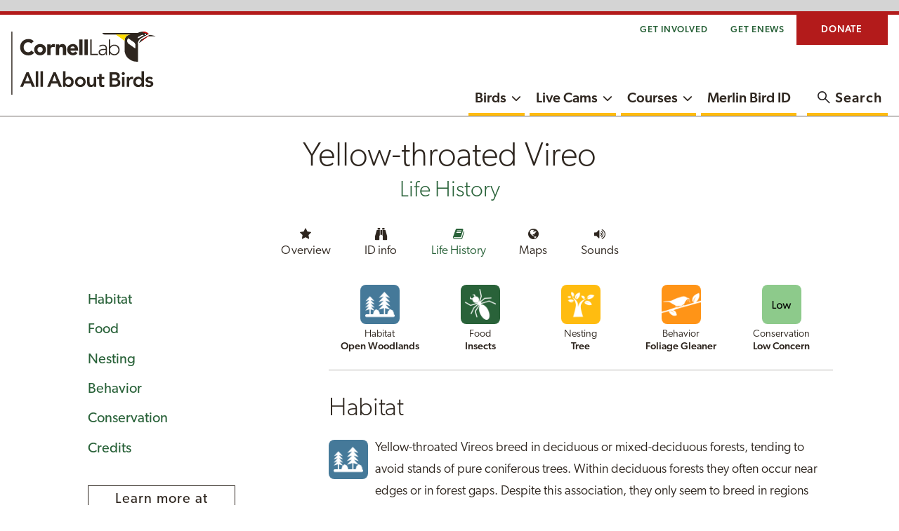

--- FILE ---
content_type: text/html; charset=utf-8
request_url: https://www.allaboutbirds.org/guide/Yellow-throated_Vireo/lifehistory
body_size: 10584
content:
<!DOCTYPE html><html class="no-js" lang="en"><head><meta charset="utf-8"><meta http-equiv="x-ua-compatible" content="ie=edge"><meta name="viewport" content="width=device-width, initial-scale=1.0"><meta name="description" content="&lt;p&gt;A bird of open deciduous forests and edges, the Yellow-throated Vireo is one of the most colorful member of its family. Not only does this bird have a bright yellow throat, it looks as if it’s wearing bright yellow spectacles. This small heavyset songbird slowly hops through the canopy picking insects off branches and twigs. Males sing a burry &lt;em&gt;three eight&lt;/em&gt;, on repeat throughout the day. Females join the males with a harsh scolding chatter during aggressive encounters.&lt;/p&gt;
"><title>Yellow-throated Vireo Life History, All About Birds, Cornell Lab of Ornithology</title><link rel="canonical" href="https://www.allaboutbirds.org/guide/Yellow-throated_Vireo/lifehistory"><link rel="stylesheet" href="/guide/stylesheets/app.css?ver=20251201"><script src="https://www.googletagservices.com/tag/js/gpt.js"></script><meta property="og:url" content="https://www.allaboutbirds.org/guide/Yellow-throated_Vireo/lifehistory"><meta property="og:type" content="website"><meta property="og:title" content="Yellow-throated Vireo Life History, All About Birds, Cornell Lab of Ornithology"><meta property="og:description" content="A bird of open deciduous forests and edges, the Yellow-throated Vireo is one of the most colorful member of its family. Not only does this bird have a bright yellow throat, it looks as if it’s wearing bright yellow spectacles. This small heavyset songbird slowly hops through the canopy picking insects off branches and twigs. Males sing a burry three eight, on repeat throughout the day. Females join the males with a harsh scolding chatter during aggressive encounters."><meta property="og:image" content="https://www.allaboutbirds.org/guide/assets/og/75216301-1200px.jpg"><meta name="twitter:card" content="summary_large_image"><meta name="twitter:text:title" content="Yellow-throated Vireo Life History, All About Birds, Cornell Lab of Ornithology"><meta name="twitter:text:description" content="A bird of open deciduous forests and edges, the Yellow-throated Vireo is one of the most colorful member of its family. Not only does this bird have a bright yellow throat, it looks as if it’s wearing bright yellow spectacles. This small heavyset songbird slowly hops through the canopy picking insects off branches and twigs. Males sing a burry three eight, on repeat throughout the day. Females join the males with a harsh scolding chatter during aggressive encounters."><meta name="twitter:url" content="https://www.allaboutbirds.org/guide/Yellow-throated_Vireo/lifehistory"><meta name="twitter:image" content="https://www.allaboutbirds.org/guide/assets/og/75216301-1200px.jpg?page=LifeHistory"><link rel="icon" sizes="any" href="/guide/images/favicon.ico"><link rel="icon" type="image/svg+xml" href="/guide/images/icon.svg"><link rel="apple-touch-icon" href="/guide/images/apple-icon-touch.png"></head><body class="theme-green nav-column"><div id="main-container"><a class="skip-main" href="#main-content" id="skip-main">Skip to main content</a><script>function submitNames(box) {
  location = '/guide/' + $("#" + box).val().replace(/ /g, '_').replace("'", '');
}
function submitNames2(box) {
  if($("#" + box).attr('submitvalue') != ''){
    location = '/guide/browse/taxonomy/' + $("#" + box).attr('submitvalue');
  }
  else{
    location = '/guide/browse/taxonomy/' + $("#" + box).val();
  } 
}</script><!-- Google Tag Manager --><script>(function(w,d,s,l,i){w[l]=w[l]||[];w[l].push({'gtm.start':
new Date().getTime(),event:'gtm.js'});var f=d.getElementsByTagName(s)[0],
j=d.createElement(s),dl=l!='dataLayer'?'&l='+l:'';j.async=true;j.src=
'//www.googletagmanager.com/gtm.js?id='+i+dl;f.parentNode.insertBefore(j,f);
})(window,document,'script','dataLayer','GTM-P7854M');</script><!-- End Google Tag Manager --><!-- Header--><aside class="campad-full hide-for-print" aria-label="Visit our sponsors"><div id="div-gpt-ad-1505227973299-0"><script>var pid = '/' + window.location.href.split('/')[4] + '/';
if(window.location.href.split('/')[4] == 'browse') {
    if(window.location.href.split('/')[5] == 'taxonomy') {
      pid = '/browse_tax/';
    }
    else {
      pid = '/browse/';
    }
}
else if(window.location.href.split('/')[4] == 'search') {
  pid = '/home/';
}
var googletag = googletag || {};
  googletag.cmd = googletag.cmd || [];
  googletag.cmd.push(function() {
    var mappingSlot1 = googletag.sizeMapping().
      addSize([728, 0], [728, 90]).
      addSize([480, 0], [468, 60]).
      addSize([0, 0], [320, 50]).
      //addSize([0, 0], [320, 90]).
      build();

    var mappingSlot2 = googletag.sizeMapping().
      addSize([728, 0], [728, 90]).
      addSize([480, 0], [468, 60]).
      addSize([0, 0], [300, 250]).
      //addSize([0, 0], [320, 90]).
      build();

    googletag.defineSlot('/106885985/AAB2Slot1', [[728, 90], [468, 60], [320, 50]], 'div-gpt-ad-1505227973299-0').
      defineSizeMapping(mappingSlot1).
      setCollapseEmptyDiv(true).
      addService(googletag.pubads());

    googletag.defineSlot('/106885985/AAB2Slot2', [[728, 90], [468, 60], [300, 250]], 'div-gpt-ad-1508424341172-0').
      defineSizeMapping(mappingSlot2).
      setCollapseEmptyDiv(true).
      addService(googletag.pubads());
    googletag.pubads().setTargeting('pid', [pid]).setTargeting('url', ['speciesguide']);

    googletag.pubads().enableSingleRequest();
    googletag.enableServices();
  });
googletag.cmd.push(function() { googletag.display('div-gpt-ad-1505227973299-0'); });
</script></div></aside><header id="main-nav-header"><div id="header-wrapper"><div class="tiny-bar grid-container hide-for-scroll hide-for-print show-for-medium"><div class="top-bar align-right"><nav class="navbar navbar-default align-middle align-right" aria-label="Task-oriented"><ul class="topbar-nav menu row" id="menu-aab-tinybar-menu"><li class="main-menu-item menu-item show-for-medium"><a href="/news/get-involved/" target="_self">Get Involved</a></li><li class="main-menu-item menu-item show-for-medium"><a href="javascript:void()" data-open="newsletter-modal" target="_self">Get eNews</a></li><li class="donate menu-item menu-item-type-custom menu-item-object-custom"><a target="_self" href="https://give.birds.cornell.edu/page/87895/donate/1?ea.tracking.id=AAB">Donate</a></li></ul></nav><div class="top-bar-right medium-7 small-7 align-right hide-for-print"></div></div></div><div class="website-header-container grid-container"><div class="header-content main-nav nav-column logo-stacked product"><div class="website-identity"><div class="lab-logo"><a href="https://www.allaboutbirds.org/news/" target="_self" title="Return Home"><img class="hide-for-scroll show-for-medium lazyloaded" alt="All About Birds" src="/guide/images/clo-aab-logo-stacked.svg"><img class="show-for-scroll hide-for-small lazyload" alt="All About Birds" src="/guide/images/clo-aab-logo-web.svg"><img class="hide-for-medium lazyloaded" alt="All About Birds" src="/guide/images/clo-aab-logo-web.svg"></a></div></div><div class="cell website-nav-container medium-auto"><nav class="grid-x website-nav hide-for-print" aria-label="Primary"><div id="primary-nav-container"><ul class="dropdown menu horizontal" id="primary-nav"><li class="menu-item main-menu-item menu-item-has-children guide-active"><a href="/guide/" target="_self">Birds</a><button aria-haspopup="true" aria-label="Show submenu for Birds" aria-expanded="false"><span class="fa fa-chevron-down" aria-hidden="true"></span></button><ul class="sub-menu hidden" aria-hidden="true"><li class="sub-menu-item menu-item guide-active"><a href="/guide/">Bird Guide</a></li><li class="sub-menu-item menu-item"><a href="/news/browse/topic/bird-id-skills/">Bird ID Skills</a></li><li class="sub-menu-item menu-item"><a href="/news/browse/topic/feeding-birds/">Feeding Birds</a></li><li class="sub-menu-item menu-item"><a href="/news/browse/topic/bird-friendly-homes/">Bird-Friendly Homes</a></li><li class="sub-menu-item menu-item"><a href="/news/browse/topic/binoculars-and-gear/">Binoculars &amp; Gear</a></li><li class="sub-menu-item menu-item"><a href="/news/browse/topic/sounds-songs/">Sounds &amp; Songs</a></li><li class="sub-menu-item menu-item"><a href="/news/browse/topic/photography/">Photography</a></li><li class="sub-menu-item menu-item"><a href="/news/browse/topic/faqs/">FAQs &amp; Problems</a></li><li class="sub-menu-item menu-item"><a href="/news/about-the-cornell-lab-of-ornithology/">About Cornell Lab</a></li></ul></li><li class="menu-item main-menu-item menu-item-has-children"><a href="/cams/" target="_self">Live Cams</a><button aria-haspopup="true" aria-label="Show submenu for Live Cams" aria-expanded="false"><span class="fa fa-chevron-down" aria-hidden="true"></span></button><ul class="sub-menu" aria-hidden="false"><li class="menu-item sub-menu-item"><a href="/cams/ontario-feederwatch/">Ontario FeederWatch</a></li><li class="menu-item sub-menu-item"><a href="/cams/cornell-lab-feederwatch/">Cornell Lab FeederWatch</a></li><li class="menu-item sub-menu-item"><a href="/cams/panama-fruit-feeders/">Panama Fruit Feeders</a></li><li class="menu-item sub-menu-item"><a href="/cams/red-tailed-hawks/">Red-tailed Hawks</a></li><li class="menu-item sub-menu-item"><a href="/cams/all-cams/">All Cams</a></li></ul></li><li class="menu-item main-menu-item menu-item-has-children"><a href="https://academy.allaboutbirds.org/?utm_source=aab" target="_self">Courses</a><button aria-haspopup="true" aria-label="Show submenu for Courses" aria-expanded="false"><span class="fa fa-chevron-down" aria-hidden="true"></span></button><ul class="sub-menu hidden" aria-hidden="true"><li class="menu-item sub-menu-item"><a href="https://academy.allaboutbirds.org/course-list/?category=bird-identification&amp;amp;order=featured&amp;amp;utm_source=aab">Bird Identification</a></li><li class="menu-item sub-menu-item"><a href="https://academy.allaboutbirds.org/course-list/?category=bird-biology&amp;amp;order=featured&amp;amp;utm_source=aab">Bird Biology</a></li><li class="menu-item sub-menu-item"><a href="https://academy.allaboutbirds.org/learning-games/?utm_source=aab">Learning Games</a></li><li class="menu-item sub-menu-item"><a href="https://academy.allaboutbirds.org/product/ebird-essentials/?utm_source=aab">How to Use eBird</a></li><li class="menu-item sub-menu-item"><a href="https://academy.allaboutbirds.org/product/be-a-better-birder-how-to-identify-bird-songs/?utm_source=aab">Learn Bird Songs</a></li><li class="menu-item sub-menu-item"><a href="https://academy.allaboutbirds.org/course-list/?utm_source=aab">All Online Courses</a></li></ul></li><li class="menu-item"><a href="https://merlin.allaboutbirds.org" target="_self">Merlin Bird ID</a></li></ul><ul class="topbar-nav menu row" id="menu-aab-primary-tinybar-menu"><li class="donate menu-item menu-item-type-custom menu-item-object-custom"><a target="_self" href="https://give.birds.cornell.edu/page/87895/donate/1?ea.tracking.id=AAB">Donate</a></li></ul></div><button class="cell flex-child-shrink search-toggle" data-open="search-modal" aria-label="Open the Search Modal" aria-controls="search-modal" aria-haspopup="dialog" tabindex="0"><span class="search-icon" aria-hidden="true"></span><span class="show-for-medium search-label hide-for-scroll">Search</span></button></nav></div><div class="menu-toggle hide-for-print hide-for-medium"><button class="menu-icon" type="button"><span class="title-bar-title sr-only">Menu</span></button></div></div></div></div></header><div id="main-content"><script>window.dataLayer = window.dataLayer || [];
window.dataLayer.push({
"event": "page_view",
"pageName": "aab_guide_Yellow-throated_Vireo_lifehistory",
"pageType": "species_lifehistory"
});</script><!--+updateAddress(common_name, 'lifehistory')--><main class="page-life-history" id="show-share"><!-- Page Title and Nav--><header><h1>Yellow-throated Vireo <span>Life History</span></h1><!-- Menu--><nav class="species-nav" aria-label="Browse this species"><ul><li><a href="/guide/Yellow-throated_Vireo/overview"><span class="icon-star" aria-hidden="true"></span>Overview</a></li><li><a href="/guide/Yellow-throated_Vireo/id"><span class="icon-binoculars" aria-hidden="true"></span>ID info</a></li><li class="active"><a href="/guide/Yellow-throated_Vireo/lifehistory"><span class="icon-book" aria-hidden="true"></span>Life History</a></li><li><a href="/guide/Yellow-throated_Vireo/maps-range"><span class="icon-globe" aria-hidden="true"></span>Maps</a></li><li><a href="/guide/Yellow-throated_Vireo/sounds"><span class="icon-volume-up" aria-hidden="true"></span>Sounds</a></li></ul></nav></header><!-- Main Column Content--><section class="layout-with-sticky" data-sticky-container="" aria-label=""><!-- Aside--><aside data-sticky-container aria-label="Navigation container"><nav class="columns sticky" data-sticky data-margin-top="6" data-top-anchor="habitat" data-btm-anchor="endCredits" aria-label="Browse Life History"><ul class="vertical menu" data-offset="100" data-docs-toc="" data-resize="" data-scroll="" id="" data-magellan="" data-events="resize"><li><a href="#habitat">Habitat</a></li><li><a href="#food">Food</a></li><li><a href="#nesting">Nesting</a></li><li><a href="#behavior">Behavior</a></li><li><a href="#conservation">Conservation</a></li><li><a href="#credits">Credits</a></li></ul><a class="button stylish show-for-medium" href="https://birdsoftheworld.org/bow/species/yetvir/cur/introduction">Learn more at <br>Birds of the World</a></nav></aside><article><ul class="LH-menu in-page" data-bar-offset="140" data-magellan><li><a href="#habitat"><span class="icon habitat"><img src="/guide/images/icons/icon-open-woodlands.png" alt=""></span><span class="text-label"><span>Habitat</span><span>Open Woodlands</span></span></a></li><li><a href="#food"><span class="icon food"><img src="/guide/images/icons/icon-insects.png" alt=""></span><span class="text-label"><span>Food</span><span>Insects</span></span></a></li><li><a href="#nesting"><span class="icon nesting"><img src="/guide/images/icons/icon-tree.png" alt=""></span><span class="text-label"><span>Nesting</span><span>Tree</span></span></a></li><li><a href="#behavior"><span class="icon behavior"><img src="/guide/images/icons/icon-foliage-gleaner.png" alt=""></span><span class="text-label"><span>Behavior</span><span>Foliage Gleaner</span></span></a></li><li><a href="#conservation"><span class="icon conservation"><img src="/guide/images/icons/icon-low-concern.png" alt=""></span><span class="text-label"><span>Conservation</span><span>Low Concern</span></span></a></li></ul><div class="category-content"><!-- Life History Categories--><section data-tab-content="" aria-labelledby="habitat"><h2 id="habitat" data-magellan-target="habitat">Habitat</h2><p><span class="icon-style"><img class="icon habitat" src="/guide/images/icons/icon-open-woodlands.png" alt="Open Woodlands"></span><p>Yellow-throated Vireos breed in deciduous or mixed-deciduous forests, tending to avoid stands of pure coniferous trees. Within deciduous forests they often occur near edges or in forest gaps. Despite this association, they only seem to breed in regions with extensive forest cover and are less abundant in forests less than 250 acres. During migration they occur in woodlands, edges, and shrubby areas along barrier beaches. On the wintering grounds they use dry tropical forest, coffee plantations, pine-oak forest, thorn scrub, and rainforest up to 6,000 feet elevation.</p>
<a class="back-to-top" href="#">Back to top</a></p></section><section data-tab-content="" aria-labelledby="food"><h2 id="food" data-magellan-target="food">Food</h2><p><span class="icon-style"><img class="icon food" src="/guide/images/icons/icon-insects.png" alt="Insects"></span><p>Yellow-throated Vireos primarily eat insects and spiders such as butterflies, moths, stinkbugs, scale insects, leafhoppers, beetles, flies, and bees. They also eat fruits and seeds on occasion. They forage in the middle and upper levels in the forest, slowly hopping between branches and picking insects from bare branches and foliage. </p>
<a class="back-to-top" href="#">Back to top</a></p></section><section data-tab-content="" aria-labelledby="nesting"><h2 id="nesting" data-magellan-target="nesting">Nesting</h2><h3>Nest Placement</h3><p><span class="icon-style"><img class="icon nesting" src="/guide/images/icons/icon-tree.png" alt="Tree"></span><p>Before finding a mate, males search for a spot to build a nest. They place a few pieces of material in several potential spots. When the female arrives she chooses where to put the nest, either selecting one of the male's locations or a new one. The nest is typically in the canopy of a tree near the forest's edge 20 to 50 feet above the ground. </p>
</p><h3>Nest Description</h3><p><p>Males start building the nest, handing more and more duties over to the female after day 1. The nest is a cup suspended from a fork of small branches in a tree. It is made of bark strips, dry grasses, rootlets, long pine needles, leaves, or hair, held together with insect silk and spiderweb.</p>
<h3>Nesting Facts</h3><div><table class="callout"><tbody><tr><td>Clutch Size:</td><td>3-5 eggs</td></tr><tr><td>Number of Broods:</td><td>1 brood</td></tr><tr><td>Egg Length:</td><td>0.7-0.9 in (1.8-2.3 cm)</td></tr><tr><td>Egg Width:</td><td>0.5-0.6 in (1.3-1.6 cm)</td></tr><tr><td>Incubation Period:</td><td>13 days</td></tr><tr><td>Nestling Period:</td><td>13 days</td></tr><tr><td>Egg Description:</td><td>Creamy white with sparse dark spots around larger end.</td></tr><tr><td>Condition at Hatching:</td><td><p>Mostly naked with tufts of down; eyes closed. </p>
</td></tr></tbody></table></div><a class="back-to-top" href="#">Back to top</a></p></section><section data-tab-content="" aria-labelledby="behavior"><h2 id="behavior" data-magellan-target="behavior">Behavior</h2><p><span class="icon-style"><img class="icon behavior" src="/guide/images/icons/icon-foliage-gleaner.png" alt="Foliage Gleaner"></span><p>Yellow-throated Vireos slowly hop between branches, often focusing on the interior parts of the canopy with sturdy, bare branches. They tend to forage for insects more often on bare branches than other vireos and forage in a less frenzied manner. Males arrive on the breeding grounds a few days before females and start setting up their territory. They put a bit of nesting material in a few spots throughout the territory that could make good nest sites. When the females arrive, they sing and act as if they are building a nest from these spots. Males display for females; swaying side to side while singing and fluffing up their feathers. Once paired, males stick close to their female until she begins laying. As soon as the chicks leave the nest, the pair separates. They generally don't interact with other Yellow-throated Vireos after nesting, but they sometimes forage with warblers, chickadees, and titmice during migration. Individuals also occasionally join mixed-species foraging flocks on the wintering grounds. </p>
<a class="back-to-top" href="#">Back to top</a></p></section><section data-tab-content="" aria-labelledby="conservation"><h2 id="conservation" data-magellan-target="conservation">Conservation</h2><p><span class="icon-style"><img class="icon conservation" src="/guide/images/icons/icon-low-concern.png" alt="Low Concern"></span><p>Yellow-throated Vireos are common and their populations increased by 62% between 1970 and 2014, according to <a href="http://pif.birdconservancy.org/ACAD/Database.aspx">Partners in Flight</a>, which estimates the global breeding population at 4.4 million. The species rates a 9 out of 20 on the <a href="http://www.stateofthebirds.org/2016/overview/methods/">Continental Concern Score</a>, which means it is not on the <a href="https://www.partnersinflight.org/watch-list-categories/">Partners in Flight Watch List</a> and is a species of low conservation concern. In the early twentieth century Yellow-throated Vireos seemingly disappeared from towns and suburbs in the northeastern United States, which some believe was due to the spraying of insecticides to control Dutch elm disease. Since then, populations have increased possibly due to regrowth of woodlands that were previously logged.</p>
<a class="back-to-top" href="#">Back to top</a></p></section><section data-tab-content="" aria-labelledby="credits"><h2 id="credits" data-magellan-target="credits">Credits</h2><p>Lutmerding, J. A. and A. S. Love (2016). Longevity records of North American birds. Version 2016.1. Patuxent Wildlife Research Center, Bird Banding Laboratory, Laurel, MD, USA.</p><p>Partners in Flight (2017). Avian Conservation Assessment Database. 2017.</p><p>Pieplow, N. (2017). Peterson Field Guide to Bird Sounds of Eastern North America. Houghton Mifflin Harcourt Publishing Company, NY, USA.</p><p>Rodewald, Paul G. and Ross D. James. (2011). Yellow-throated Vireo (<em class="sciname notranslate">Vireo flavifrons</em>), version 2.0. In The Birds of North America (P. G. Rodewald, editor). Cornell Lab of Ornithology, Ithaca, New York, USA.</p><p>Sauer, J. R., D. K. Niven, J. E. Hines, D. J. Ziolkowski Jr., K. L. Pardieck, J. E. Fallon, and W. A. Link (2017). The North American Breeding Bird Survey, Results and Analysis 1966–2015. Version 2.07.2017. USGS Patuxent Wildlife Research Center, Laurel, MD, USA.</p><p>Sibley, D. A. (2014). The Sibley Guide to Birds, second edition. Alfred A. Knopf, New York, NY, USA.</p><p id="endCredits" data-magellan-target="endCredits"><a class="back-to-top" href="#">Back to top</a></p></section><a class="button stylish hide-for-medium" href="https://birdsoftheworld.org/bow/species/yetvir/cur/introduction">Learn more at Birds of the World</a></div></article></section></main><aside class="subfooter-wrapper" id="explore-more-content" aria-label="Explore more content"><section class="cta" aria-label="Advertisement"><div class="cta-container"><div id="div-gpt-ad-1508424341172-0"><script>googletag.cmd.push(function() { googletag.display('div-gpt-ad-1508424341172-0'); });</script></div></div></section><!-- Similar Species Carousel Launch section--><section class="sub-footer" aria-labelledby="compare-similar" data-hj-ignore-attributes><div class="similar-species-compare"><h2 id="compare-similar">Compare with Similar Species</h2><p class="text-center">Click on an image to compare</p><div class="species-slider slider slick-5"><div><a href="/guide/Yellow-throated_Vireo/species-compare/64893901"><img data-interchange="[https://www.allaboutbirds.org/guide/noindex/photo/64893901-480px.jpg, extra-small], [https://www.allaboutbirds.org/guide/noindex/photo/64893901-480px.jpg, small], [https://www.allaboutbirds.org/guide/noindex/photo/64893901-480px.jpg, medium], [https://www.allaboutbirds.org/guide/noindex/photo/64893901-480px.jpg, large]" alt="Compare the Pine Warbler Adult male to the Yellow-throated Vireo"><span class="species-name">Pine Warbler</span></a></div><div><a href="/guide/Yellow-throated_Vireo/species-compare/64893881"><img data-interchange="[https://www.allaboutbirds.org/guide/noindex/photo/64893881-480px.jpg, extra-small], [https://www.allaboutbirds.org/guide/noindex/photo/64893881-480px.jpg, small], [https://www.allaboutbirds.org/guide/noindex/photo/64893881-480px.jpg, medium], [https://www.allaboutbirds.org/guide/noindex/photo/64893881-480px.jpg, large]" alt="Compare the Pine Warbler Adult female to the Yellow-throated Vireo"><span class="species-name">Pine Warbler</span></a></div><div><a href="/guide/Yellow-throated_Vireo/species-compare/64916121"><img data-interchange="[https://www.allaboutbirds.org/guide/noindex/photo/64916121-480px.jpg, extra-small], [https://www.allaboutbirds.org/guide/noindex/photo/64916121-480px.jpg, small], [https://www.allaboutbirds.org/guide/noindex/photo/64916121-480px.jpg, medium], [https://www.allaboutbirds.org/guide/noindex/photo/64916121-480px.jpg, large]" alt="Compare the Yellow-breasted Chat Adult to the Yellow-throated Vireo"><span class="species-name">Yellow-breasted Chat</span></a></div></div></div></section><section class="cta" aria-label="View Birds Near Me"><div class="wide cta-gray"><div class="cta-visual-display merlin-tout"><div><h3 class="call-to-action">Looking for ID Help?</h3><p>Get a customized list of birds from anywhere in the U.S. or Canada.</p><a class="button" href="/guide/browse/filter">View Birds Near Me</a></div></div></div></section><section class="sub-footer no-padding" aria-labelledby="species-family"><h2 id="species-family">Species in This Family</h2><p class="text-center taxonomy-link"><a href="/guide/browse/taxonomy/Vireonidae">Vireos, Shrike-Babblers, and Erpornis</a><span>(Order: Passeriformes, Family: <a href="/guide/browse/taxonomy/Vireonidae">Vireonidae</a>)</span></p><div class="species-slider slider slick-4"><div><a href="/guide/Black-capped_Vireo/overview"><img data-lazy="https://www.allaboutbirds.org/guide/noindex/photo/302142241-480px.jpg" alt="" loading="lazy"><span class="species-name">Black-capped Vireo</span></a></div><div><a href="/guide/White-eyed_Vireo/overview"><img data-lazy="https://www.allaboutbirds.org/guide/noindex/photo/302146561-480px.jpg" alt="" loading="lazy"><span class="species-name">White-eyed Vireo</span></a></div><div><a href="/guide/Bells_Vireo/overview"><img data-lazy="https://www.allaboutbirds.org/guide/noindex/photo/302225311-480px.jpg" alt="" loading="lazy"><span class="species-name">Bell's Vireo</span></a></div><div><a href="/guide/Gray_Vireo/overview"><img data-lazy="https://www.allaboutbirds.org/guide/noindex/photo/302231801-480px.jpg" alt="" loading="lazy"><span class="species-name">Gray Vireo</span></a></div><div><a href="/guide/Huttons_Vireo/overview"><img data-lazy="https://www.allaboutbirds.org/guide/noindex/photo/302235311-480px.jpg" alt="" loading="lazy"><span class="species-name">Hutton's Vireo</span></a></div><div><a href="/guide/Yellow-throated_Vireo/overview"><img data-lazy="https://www.allaboutbirds.org/guide/noindex/photo/302241151-480px.jpg" alt="" loading="lazy"><span class="species-name">Yellow-throated Vireo</span></a></div><div><a href="/guide/Cassins_Vireo/overview"><img data-lazy="https://www.allaboutbirds.org/guide/noindex/photo/525120381-480px.jpg" alt="" loading="lazy"><span class="species-name">Cassin's Vireo</span></a></div><div><a href="/guide/Blue-headed_Vireo/overview"><img data-lazy="https://www.allaboutbirds.org/guide/noindex/photo/302314711-480px.jpg" alt="" loading="lazy"><span class="species-name">Blue-headed Vireo</span></a></div><div><a href="/guide/Plumbeous_Vireo/overview"><img data-lazy="https://www.allaboutbirds.org/guide/noindex/photo/65763191-480px.jpg" alt="" loading="lazy"><span class="species-name">Plumbeous Vireo</span></a></div><div><a href="/guide/Philadelphia_Vireo/overview"><img data-lazy="https://www.allaboutbirds.org/guide/noindex/photo/302319981-480px.jpg" alt="" loading="lazy"><span class="species-name">Philadelphia Vireo</span></a></div><div><a href="/guide/Eastern_Warbling_Vireo/overview"><img data-lazy="https://www.allaboutbirds.org/guide/noindex/photo/643642633-480px.jpg" alt="" loading="lazy"><span class="species-name">Eastern Warbling Vireo</span></a></div><div><a href="/guide/Western_Warbling_Vireo/overview"><img data-lazy="https://www.allaboutbirds.org/guide/noindex/photo/643642495-480px.jpg" alt="" loading="lazy"><span class="species-name">Western Warbling Vireo</span></a></div><div><a href="/guide/Red-eyed_Vireo/overview"><img data-lazy="https://www.allaboutbirds.org/guide/noindex/photo/302325181-480px.jpg" alt="" loading="lazy"><span class="species-name">Red-eyed Vireo</span></a></div><div><a href="/guide/Black-whiskered_Vireo/overview"><img data-lazy="https://www.allaboutbirds.org/guide/noindex/photo/302334821-480px.jpg" alt="" loading="lazy"><span class="species-name">Black-whiskered Vireo</span></a></div></div><div class="family-cta"><p class="text-center"><a class="button" href="/guide/browse/taxonomy/Vireonidae">Browse Species in This Family</a></p></div></section><!-- Main grid--><section class="more-to-read sub-footer" aria-labelledby="more-to-read"><div class="more-section more-to-read-wrap"><h2 id="more-to-read">More to Read</h2><div class="article-list"><ul><li class="article-item"><div class="article-item-container"><div class="article-item-media"><figure class="article-item-media-ratio"><img src="https://www.allaboutbirds.org/news/wp-content/uploads/2017/04/YECH-JOhnson-240x135.jpg" alt="" loading="lazy"></figure></div><div class="article-item-body"><a class="article-item-link" href="https://www.allaboutbirds.org/news/the-new-migration-science/"><span class="article-item-header"><span class="tag">Living Bird Magazine</span><span class="article-item-header">The New Migration Science</span></span></a></div></div></li><li class="article-item"><div class="article-item-container"><div class="article-item-media"><figure class="article-item-media-ratio"><img src="https://www.allaboutbirds.org/news/wp-content/uploads/2024/10/311990141-Canada_Geese-Brad_Imhoff-FI-240x180.jpg" alt="" loading="lazy"></figure></div><div class="article-item-body"><a class="article-item-link" href="https://www.allaboutbirds.org/news/the-basics-how-why-and-where-of-bird-migration/"><span class="article-item-header"><span class="article-item-header">The Basics of Bird Migration: How, Why, and Where</span></span></a></div></div></li><li class="article-item"><div class="article-item-container"><div class="article-item-media"><figure class="article-item-media-ratio"><img src="https://www.allaboutbirds.org/news/wp-content/uploads/2015/10/DietMigration-YRWarblerFI-240x135.jpg" alt="" loading="lazy"></figure></div><div class="article-item-body"><a class="article-item-link" href="https://www.allaboutbirds.org/news/when-does-a-songbird-migrate-depends-on-what-it-eats/"><span class="article-item-header"><span class="tag">eBird</span><span class="article-item-header">When Does a Songbird Migrate? Depends on What It Eats</span></span></a></div></div></li><li class="article-item"><div class="article-item-container"><div class="article-item-media"><figure class="article-item-media-ratio"><img src="https://www.allaboutbirds.org/news/wp-content/uploads/2015/06/TTitmouse-Bifulco-FI-240x135.jpg" alt="" loading="lazy"></figure></div><div class="article-item-body"><a class="article-item-link" href="https://www.allaboutbirds.org/news/like-chasing-tornadoes-the-fun-and-challenge-of-mixed-species-flocks/"><span class="article-item-header"><span class="tag">Living Bird Magazine</span><span class="article-item-header">Like Chasing Tornadoes: the Fun and Challenge of Mixed Species Flocks</span></span></a></div></div></li><li class="article-item"><div class="article-item-container"><div class="article-item-media"><figure class="article-item-media-ratio"><img src="https://www.allaboutbirds.org/news/wp-content/uploads/2015/04/American_Robin-Laura_Meyers-BS-FI-240x180.jpg" alt="" loading="lazy"></figure></div><div class="article-item-body"><a class="article-item-link" href="https://www.allaboutbirds.org/news/the-best-plants-and-trees-to-plant-for-birds-a-starter-list/"><span class="article-item-header"><span class="article-item-header">The Best Trees, Vines, and Shrubs to Plant for Birds: a Starter List</span></span></a></div></div></li><li class="article-item"><div class="article-item-container"><div class="article-item-media"><figure class="article-item-media-ratio"><img src="https://www.allaboutbirds.org/news/wp-content/uploads/2025/04/103493651-Cape_May_Warbler-Ian_Davies-240x180.jpg" alt="" loading="lazy"></figure></div><div class="article-item-body"><a class="article-item-link" href="https://www.allaboutbirds.org/news/birding-tips-on-cold-spring-mornings-spend-some-time-in-the-sun/"><span class="article-item-header"><span class="article-item-header">Birding Tips: On Cold Spring Mornings, Spend Some Time in the Sun</span></span></a></div></div></li></ul></div></div></section></aside><noscript><iframe src="//www.googletagmanager.com/ns.html?id=GTM-P7854M" height="0" width="0" style="display:none;visibility:hidden"></iframe></noscript><footer id="main-footer"><div class="grid-container grid-x"><div class="logos"><div class="cell lab-logo"><a href="http://www.birds.cornell.edu/" rel="parent" title="The Cornell Lab of Ornithology"><img alt="Cornell Lab of Ornithology" src="/guide/images/cornell-lab-logo-full-wht.svg"></a></div></div><div class="footer-content row hide-for-print"><div class="cell sitemap"><nav aria-label="Site map"><ul class="menu" id="footer-nav"><li class="menu-item menu-item-has-children"><a href="https://www.birds.cornell.edu/home/about/">About Us</a><ul class="sub-menu"><li class="menu-item"><a href="https://www.birds.cornell.edu/home/about/">Overview</a></li><li class="menu-item"><a href="https://www.birds.cornell.edu/home/about/programs/">Programs</a></li><li class="menu-item"><a href="https://www.birds.cornell.edu/home/visit/">Visit the Lab</a></li><li class="menu-item"><a href="https://www.birds.cornell.edu/home/jobs/">Job Opportunities</a></li><li class="menu-item"><a href="https://www.birds.cornell.edu/home/news/">News Releases</a></li><li class="menu-item"><a href="https://www.allaboutbirds.org/news/for-advertisers/">For Advertisers</a></li></ul></li><li class="menu-item menu-item-has-children"><a href="http://www.birds.cornell.edu/citsci/">Citizen Science</a><ul class="sub-menu"><li class="menu-item"><a href="https://ebird.org/home">eBird</a></li><li class="menu-item"><a href="https://feederwatch.org/">Project Feederwatch</a></li><li class="menu-item"><a href="https://nestwatch.org/">NestWatch</a></li><li class="menu-item"><a href="https://celebrateurbanbirds.org/">Celebrate Urban Birds</a></li><li class="menu-item"><a href="http://gbbc.birdcount.org/">Great Backyard Bird Count</a></li></ul></li><li class="menu-item menu-item-has-children"><a href="https://academy.allaboutbirds.org/course-list/">Lifelong Learning</a><ul class="sub-menu"><li class="menu-item"><a href="https://academy.allaboutbirds.org/">Online Courses</a></li><li class="menu-item"><a href="https://www.birds.cornell.edu/home/visit/events/">Bird Walks &amp; Events</a></li><li class="menu-item"><a href="https://academy.allaboutbirds.org/product/spring-field-ornithology-northeast/">Spring Field Ornithology</a></li><li class="menu-item"><a href="https://www.birds.cornell.edu/k12">K–12 Education</a></li></ul></li><li class="menu-item menu-item-has-children"><a href="https://www.birds.cornell.edu/home/publications/">Publications</a><ul class="sub-menu"><li class="menu-item"><a href="https://birdsoftheworld.org/bow/home">Birds of the World</a></li><li class="menu-item"><a href="http://www.birds.cornell.edu/clementschecklist">Clements Checklist</a></li><li class="menu-item"><a href="https://www.stateofthebirds.org/">State of the Birds</a></li><li class="menu-item"><a href="https://www.birds.cornell.edu/home/annual-report/">Annual Report</a></li><li class="menu-item"><a href="https://www.birds.cornell.edu/home/publications/">Scientific Citations</a></li><li class="menu-item"><a href="https://www.allaboutbirds.org/news/living-bird-latest-issue/">Living Bird Magazine</a></li></ul></li><li class="menu-item menu-item-has-children"><a href="#">Explore More</a><ul class="sub-menu"><li class="menu-item"><a href="https://www.allaboutbirds.org/guide/">Bird Guide</a></li><li class="menu-item"><a href="https://www.allaboutbirds.org/cams/">Bird Cams</a></li><li class="menu-item"><a href="https://www.macaulaylibrary.org/">Macaulay Library</a></li><li class="menu-item"><a href="http://ravensoundsoftware.com/">"Raven" Sound Analysis</a></li><li class="menu-item"><a href="https://www.youtube.com/labofornithology">Our Youtube Videos</a></li><li class="menu-item"><a href="https://www.allaboutbirds.org/news/browse/topic/faqs/">FAQs</a></li></ul></li><li class="menu-item menu-item-has-children"><a href="https://join.birds.cornell.edu/ea-action/action?ea.client.id=1806&amp;amp;ea.campaign.id=28635&amp;amp;ea.tracking.id=WEB">Support Our Cause</a><ul class="sub-menu"><li class="menu-item"><a href="https://join.birds.cornell.edu/page/150611/donate/1?ea.tracking.id=WXXXXX14C">Join the Lab</a></li><li class="menu-item"><a href="https://give.birds.cornell.edu/page/87895/donate/1?ea.tracking.id=AAF">Donate</a></li><li class="menu-item"><a href="https://give.birds.cornell.edu/page/99134/donate/1?ea.tracking.id=WXXXXX01C&amp;amp;utm_source=BCE&amp;amp;utm_medium=Website&amp;amp;utm_campaign=Evergreen-Sustainer&amp;amp;utm_content=home-page">Monthly Giving</a></li><li class="menu-item"><a href="https://www.birds.cornell.edu/home/members/">Membership Services</a></li><li class="menu-item"><a href="https://www.birds.cornell.edu/home/shop-for-our-cause/">Shop for Our Cause</ul></li></ul></a></li></ul></li></ul></nav></div><div class="cell widgets"><ul class="menu horizontal hide-for-print" id="contact-nav"><li><a href="https://www.birds.cornell.edu/home/contact-us/">Contact Us</a></li><li><a href="https://www.birds.cornell.edu/home/web-accessibility-assistance/">Web Accessibility Assistance</a></li><li><a href="https://privacy.cornell.edu/information-use-cornell">Privacy Policy</a></li><li><a href="https://www.birds.cornell.edu/home/terms-of-use/">Terms of use</a></li><li><a href="/news/site-credits/">Site Credits</a></li></ul></div><div class="cell social"><div class="social hide-for-print"><h2>Follow us</h2><ul class="social-icons"><li class="facebook"><a href="https://facebook.com/cornellbirds" title="Like us on Facebook"><span class="fab fa-facebook"></span></a></li><li class="instagram"><a href="https://www.instagram.com/cornellbirds" title="Follow us on Instagram"><span class="fab fa-instagram"></span></a></li><li class="linkedin"><a href="https://www.linkedin.com/company/cornell-lab-of-ornithology" title="Connect with us on LinkedIn"><span class="fab fa-linkedin"></span></a></li></ul></div></div></div><div class="footer-bottom grid-x"><div class="cell cu-logo"><img alt="Cornell University" src="/guide/images/cornell-logo-white.svg"></div><div class="copyright"><p class="source-org copyright">© 2026 Cornell University</p></div></div></div></footer><!-- Search Modal--><div class="reveal" id="search-modal" data-reveal role="dialog" data-animation-in="fade-in fast" aria-label="Search"><button class="close-button" data-close aria-label="Close" type="button"><span class="text">Close</span><span class="symbol" aria-hidden="true">&times;</span></button><div class="search-container"><div class="search-area row"><h2 id="search-modal-header">Search species and articles</h2><div class="search-form ui-widget ui-front" role="search" aria-labelledby="search-modal-header"><label for="header-names">Enter species name or keyword</label><div class="keyword-container"><input class="search-field docs-search tt-input" id="header-names" aria-label="search text" type="text" data-docs-search="" placeholder="" autocomplete="off" spellcheck="false" dir="auto" onkeypress="headerHandleKeyPress(event)"><button class="search-submit button" type="submit" onclick="submitNames('header-names');">Search</button></div></div></div></div><section class="modal-cta" aria-labelledby="modal-cta-label"><p id="modal-cta-label">Explore birds based on location and time of year.  </p><a class="button" role="button" href="/guide/browse/filter"> View Birds Near Me</a></section></div><!-- Newsletter Modal--><div class="reveal" id="newsletter-modal" data-reveal role="dialog" data-animation-in="fade-in fast" data-v-offset="0" aria-label="Newsletter Sign Up"><button class="close-button" data-close aria-label="Close" type="button"><span class="text">Close</span><span class="symbol" aria-hidden="true">&times;</span></button><div class="content"><h2>Don't miss a thing! Join our email list</h2><p>The Cornell Lab will send you updates about birds, <br>birding, and opportunities to help bird conservation.</p></p><script src="//js.hsforms.net/forms/v2.js" charset="utf-8" type="text/javascript"></script><script>hbspt.forms.create({ 
  portalId: '95627',
  formId: 'de085739-e692-431e-b987-0736c9c7e87a',
  target: '.reveal .hubspot-guide',
  css: ''
});</script><div class="hubspot-guide"></div></div></div><div id="deployed"></div><!-- Share Modal--><div class="reveal" id="share-modal" data-reveal role="dialog" data-animation-in="fade-in fast" aria-label="Newsletter Sign Up"><button class="close-button" data-close aria-label="Close" type="button"><span class="text">Close</span><span class="symbol" aria-hidden="true">&times;</span></button><div class="content"><h2>Share this link via</h2><div class="share-button-container"><a class="social-share facebook" tabindex="0"><span class="fa-brands fa-facebook"></span><span class="social-label">Facebook</span></a><a class="social-share twitter" tabindex="0"><span class="fa-brands fa-square-x-twitter"></span><span class="social-label">X</span></a><a class="social-share whatsapp" tabindex="0"><span class="fa-brands fa-whatsapp"></span><span class="social-label">WhatsApp</span></a><a class="social-share email" tabindex="0"><span class="fa-solid fa-envelope"></span><span class="social-label">Email</span></a><a class="social-share navigator" tabindex="0"><span class="fa-solid fa-share-nodes"></span><span class="social-label">More</span></a><span class="share-alert" role="alert"></span></div><div class="copy-url-container"> <label for="copy-url">Click to copy link</label><input type="text" value="" readonly id="copy-url"><span class="copy-alert" role="alert"></span></div></div></div></div></div><script type="text/javascript" src="https://code.jquery.com/jquery-1.11.1.min.js"></script><script type="text/javascript" src="https://code.jquery.com/jquery-migrate-1.2.1.min.js"></script><script type="text/javascript" src="https://code.jquery.com/ui/1.12.1/jquery-ui.min.js"></script><script type="text/javascript" src="/guide/javascripts/foundation.min.js?ver=20211026"></script><script type="text/javascript" src="/guide/jplayer/jplayer/jquery.jplayer.min.js"></script><script type="text/javascript" src="/guide/jplayer/jplayer/flat.audio.min.js"></script><script type="text/javascript" src="/guide/slick/slick.min.js?ver=20220721"></script><script type="text/javascript" src="https://maps.googleapis.com/maps/api/js?key=undefined&amp;libraries=places"></script><script src="/guide/javascripts/app.min.js?ver=20251201"></script><script type="text/javascript" src="https://js.hscta.net/cta/current.js"></script><link rel="stylesheet" href="https://lightbox.allaboutbirds.org/wp-content/plugins/clo-lightbox/clo-lightbox.min.css"><script type="text/javascript" src="https://lightbox.allaboutbirds.org/wp-content/plugins/clo-lightbox/clo-lightbox.js"> </script><script type="text/javascript">var clo_lightbox = new CLO_Lightbox();
clo_lightbox.create('aab', 'aabguide', window.location.pathname, 'live');</script><script type="text/javascript" src="https://www.allaboutbirds.org/news/wp-content/themes/birdpress3-aab/scripts/aab-promotion.js?ver=20241121"> </script></body></html>

--- FILE ---
content_type: text/html; charset=utf-8
request_url: https://www.google.com/recaptcha/api2/aframe
body_size: 183
content:
<!DOCTYPE HTML><html><head><meta http-equiv="content-type" content="text/html; charset=UTF-8"></head><body><script nonce="mYCHKesYO4l__uEZqAUSUQ">/** Anti-fraud and anti-abuse applications only. See google.com/recaptcha */ try{var clients={'sodar':'https://pagead2.googlesyndication.com/pagead/sodar?'};window.addEventListener("message",function(a){try{if(a.source===window.parent){var b=JSON.parse(a.data);var c=clients[b['id']];if(c){var d=document.createElement('img');d.src=c+b['params']+'&rc='+(localStorage.getItem("rc::a")?sessionStorage.getItem("rc::b"):"");window.document.body.appendChild(d);sessionStorage.setItem("rc::e",parseInt(sessionStorage.getItem("rc::e")||0)+1);localStorage.setItem("rc::h",'1768814470286');}}}catch(b){}});window.parent.postMessage("_grecaptcha_ready", "*");}catch(b){}</script></body></html>

--- FILE ---
content_type: text/css; charset=UTF-8
request_url: https://www.allaboutbirds.org/guide/stylesheets/fonts/clo-webfonts.min.css
body_size: -364
content:
@font-face{font-family:SuisseWorks;src:url(suisseworks/eot/SuisseWorks-Regular-WebXL.eot);src:url(suisseworks/eot/SuisseWorks-Regular-WebXL.eot?#iefix) format('embedded-opentype'),url(suisseworks/woff/SuisseWorks-Regular-WebXL.woff) format('woff'),url(suisseworks/ttf/SuisseWorks-Regular-WebXL.ttf) format('truetype'),url(suisseworks/svg/SuisseWorks-Regular-WebXL.svg#svgFontName) format('svg');font-weight:400;font-style:normal}@font-face{font-family:SuisseWorks;src:url(suisseworks/eot/SuisseWorks-RegularItalic-WebXL.eot);src:url(suisseworks/eot/SuisseWorks-RegularItalic-WebXL.eot?#iefix) format('embedded-opentype'),url(suisseworks/woff/SuisseWorks-RegularItalic-WebXL.woff) format('woff'),url(suisseworks/ttf/SuisseWorks-RegularItalic-WebXL.ttf) format('truetype'),url(suisseworks/svg/SuisseWorks-RegularItalic-WebXL.svg#svgFontName) format('svg');font-weight:400;font-style:italic}@font-face{font-family:SuisseWorks;src:url(suisseworks/eot/SuisseWorks-Regular-WebXL.eot);src:url(suisseworks/eot/SuisseWorks-Regular-WebXL.eot?#iefix) format('embedded-opentype'),url(suisseworks/woff/SuisseWorks-Regular-WebXL.woff) format('woff'),url(suisseworks/ttf/SuisseWorks-Regular-WebXL.ttf) format('truetype'),url(suisseworks/svg/SuisseWorks-Regular-WebXL.svg#svgFontName) format('svg');font-weight:400;font-style:normal}@font-face{font-family:SuisseWorks;src:url(suisseworks/eot/SuisseWorks-RegularItalic-WebXL.eot);src:url(suisseworks/eot/SuisseWorks-RegularItalic-WebXL.eot?#iefix) format('embedded-opentype'),url(suisseworks/woff/SuisseWorks-RegularItalic-WebXL.woff) format('woff'),url(suisseworks/ttf/SuisseWorks-RegularItalic-WebXL.ttf) format('truetype'),url(suisseworks/svg/SuisseWorks-RegularItalic-WebXL.svg#svgFontName) format('svg');font-weight:400;font-style:italic}@font-face{font-family:SuisseWorks;src:url(suisseworks/eot/SuisseWorks-Medium-WebXL.eot);src:url(suisseworks/woff2/SuisseWorks-Medium-WebXL.woff2) format('woff2'),url(suisseworks/woff/SuisseWorks-Medium-WebXL.woff) format('woff'),url(suisseworks/ttf/SuisseWorks-Medium-WebXL.ttf) format('truetype');font-weight:700;font-style:normal}@font-face{font-family:SuisseWorks;src:url(suisseworks/eot/SuisseWorks-MediumItalic-WebXL.eot);src:url(suisseworks/woff2/SuisseWorks-MediumItalic-WebXL.woff2) format('woff2'),url(suisseworks/woff/SuisseWorks-MediumItalic-WebXL.woff) format('woff'),url(suisseworks/ttf/SuisseWorks-MediumItalic-WebXL.ttf) format('truetype');font-weight:700;font-style:italic}@font-face{font-family:SuisseWorks;src:url(suisseworks/eot/SuisseWorks-Medium-WebXL.eot);src:url(suisseworks/woff2/SuisseWorks-Medium-WebXL.woff2) format('woff2'),url(suisseworks/woff/SuisseWorks-Medium-WebXL.woff) format('woff'),url(suisseworks/ttf/SuisseWorks-Medium-WebXL.ttf) format('truetype');font-weight:700;font-style:normal}@font-face{font-family:SuisseWorks;src:url(suisseworks/eot/SuisseWorks-MediumItalic-WebXL.eot);src:url(suisseworks/woff2/SuisseWorks-MediumItalic-WebXL.woff2) format('woff2'),url(suisseworks/woff/SuisseWorks-MediumItalic-WebXL.woff) format('woff'),url(suisseworks/ttf/SuisseWorks-MediumItalic-WebXL.ttf) format('truetype');font-weight:700;font-style:italic}@font-face{font-family:SuisseWorks;src:url(suisseworks/eot/SuisseWorks-Bold-WebXL.eot);src:url(suisseworks/woff2/SuisseWorks-Bold-WebXL.woff2) format('woff2'),url(suisseworks/woff/SuisseWorks-Bold-WebXL.woff) format('woff'),url(suisseworks/ttf/SuisseWorks-Bold-WebXL.ttf) format('truetype');font-weight:900;font-style:normal}@font-face{font-family:SuisseWorks;src:url(suisseworks/eot/SuisseWorks-BoldItalic-WebXL.eot);src:url(suisseworks/woff2/SuisseWorks-BoldItalic-WebXL.woff2) format('woff2'),url(suisseworks/woff/SuisseWorks-BoldItalic-WebXL.woff) format('woff'),url(suisseworks/ttf/SuisseWorks-BoldItalic-WebXL.ttf) format('truetype');font-weight:900;font-style:italic}@font-face{font-family:Gibson;src:url(gibson/eot/Gibson-Regular.eot);src:url(gibson/woff2/Gibson-Regular.woff2) format('woff2'),url(gibson/eot/Gibson-Regular.eot?#iefix) format('embedded-opentype'),url(gibson/woff/Gibson-Regular.woff) format('woff'),url(gibson/ttf/Gibson-Regular.ttf) format('truetype');font-weight:400;font-style:normal}@font-face{font-family:Gibson;src:url(gibson/eot/Gibson-Italic.eot);src:url(gibson/woff2/Gibson-Italic.woff2) format('woff2'),url(gibson/eot/Gibson-Italic.eot?#iefix) format('embedded-opentype'),url(gibson/woff/Gibson-Italic.woff) format('woff'),url(gibson/ttf/Gibson-Italic.ttf) format('truetype');font-weight:400;font-style:italic}@font-face{font-family:Gibson;src:url(gibson/eot/Gibson-Regular.eot);src:url(gibson/woff2/Gibson-Regular.woff2) format('woff2'),url(gibson/eot/Gibson-Regular.eot?#iefix) format('embedded-opentype'),url(gibson/woff/Gibson-Regular.woff) format('woff'),url(gibson/ttf/Gibson-Regular.ttf) format('truetype');font-weight:400;font-style:normal}@font-face{font-family:Gibson;src:url(gibson/eot/Gibson-Italic.eot);src:url(gibson/woff2/Gibson-Italic.woff2) format('woff2'),url(gibson/eot/Gibson-Italic.eot?#iefix) format('embedded-opentype'),url(gibson/woff/Gibson-Italic.woff) format('woff'),url(gibson/ttf/Gibson-Italic.ttf) format('truetype');font-weight:400;font-style:italic}@font-face{font-family:Gibson;src:url(gibson/eot/Gibson-Light.eot);src:url(gibson/woff2/Gibson-Light.woff2) format('woff2'),url(gibson/eot/Gibson-Light.eot?#iefix) format('embedded-opentype'),url(gibson/woff/Gibson-Light.woff) format('woff'),url(gibson/ttf/Gibson-Light.ttf) format('truetype');font-weight:100;font-style:normal}@font-face{font-family:Gibson;src:url(gibson/eot/Gibson-LightItalic.eot);src:url(gibson/woff2/Gibson-LightItalic.woff2) format('woff2'),url(gibson/eot/Gibson-LightItalic.eot?#iefix) format('embedded-opentype'),url(gibson/woff/Gibson-LightItalic.woff) format('woff'),url(gibson/ttf/Gibson-LightItalic.ttf) format('truetype');font-weight:100;font-style:italic}@font-face{font-family:Gibson;src:url(gibson/eot/Gibson-Book.eot);src:url(gibson/woff2/Gibson-Book.woff2) format('woff2'),url(gibson/eot/Gibson-Book.eot?#iefix) format('embedded-opentype'),url(gibson/woff/Gibson-Book.woff) format('woff'),url(gibson/ttf/Gibson-Book.ttf) format('truetype');font-weight:300;font-style:normal}@font-face{font-family:Gibson;src:url(gibson/eot/Gibson-BookItalic.eot);src:url(gibson/woff2/Gibson-BookItalic.woff2) format('woff2'),url(gibson/eot/Gibson-BookItalic.eot?#iefix) format('embedded-opentype'),url(gibson/woff/Gibson-BookItalic.woff) format('woff'),url(gibson/ttf/Gibson-BookItalic.ttf) format('truetype');font-weight:300;font-style:italic}@font-face{font-family:Gibson;src:url(gibson/eot/Gibson-Medium.eot);src:url(gibson/woff2/Gibson-Medium.woff2) format('woff2'),url(gibson/eot/Gibson-Medium.eot?#iefix) format('embedded-opentype'),url(gibson/woff/Gibson-Medium.woff) format('woff'),url(gibson/ttf/Gibson-Medium.ttf) format('truetype');font-weight:700;font-style:normal}@font-face{font-family:Gibson;src:url(gibson/eot/Gibson-MediumItalic.eot);src:url(gibson/woff2/Gibson-MediumItalic.woff2) format('woff2'),url(gibson/eot/Gibson-MediumItalic.eot?#iefix) format('embedded-opentype'),url(gibson/woff/Gibson-MediumItalic.woff) format('woff'),url(gibson/ttf/Gibson-MediumItalic.ttf) format('truetype');font-weight:700;font-style:italic}@font-face{font-family:Gibson;src:url(gibson/eot/Gibson-Medium.eot);src:url(gibson/woff2/Gibson-Medium.woff2) format('woff2'),url(gibson/eot/Gibson-Medium.eot?#iefix) format('embedded-opentype'),url(gibson/woff/Gibson-Medium.woff) format('woff'),url(gibson/ttf/Gibson-Medium.ttf) format('truetype');font-weight:500;font-style:normal}@font-face{font-family:Gibson;src:url(gibson/eot/Gibson-MediumItalic.eot);src:url(gibson/woff2/Gibson-MediumItalic.woff2) format('woff2'),url(gibson/eot/Gibson-MediumItalic.eot?#iefix) format('embedded-opentype'),url(gibson/woff/Gibson-MediumItalic.woff) format('woff'),url(gibson/ttf/Gibson-MediumItalic.ttf) format('truetype');font-weight:500;font-style:italic}@font-face{font-family:Gibson;src:url(gibson/eot/Gibson-Medium.eot);src:url(gibson/woff2/Gibson-Medium.woff2) format('woff2'),url(gibson/eot/Gibson-Medium.eot?#iefix) format('embedded-opentype'),url(gibson/woff/Gibson-Medium.woff) format('woff'),url(gibson/ttf/Gibson-Medium.ttf) format('truetype');font-weight:600;font-style:normal}@font-face{font-family:Gibson;src:url(gibson/eot/Gibson-MediumItalic.eot);src:url(gibson/woff2/Gibson-MediumItalic.woff2) format('woff2'),url(gibson/eot/Gibson-MediumItalic.eot?#iefix) format('embedded-opentype'),url(gibson/woff/Gibson-MediumItalic.woff) format('woff'),url(gibson/ttf/Gibson-MediumItalic.ttf) format('truetype');font-weight:600;font-style:italic}@font-face{font-family:Gibson;src:url(gibson/eot/Gibson-Medium.eot);src:url(gibson/woff2/Gibson-Medium.woff2) format('woff2'),url(gibson/eot/Gibson-Medium.eot?#iefix) format('embedded-opentype'),url(gibson/woff/Gibson-Medium.woff) format('woff'),url(gibson/ttf/Gibson-Medium.ttf) format('truetype');font-weight:700;font-style:normal}@font-face{font-family:Gibson;src:url(gibson/eot/Gibson-MediumItalic.eot);src:url(gibson/woff2/Gibson-MediumItalic.woff2) format('woff2'),url(gibson/eot/Gibson-MediumItalic.eot?#iefix) format('embedded-opentype'),url(gibson/woff/Gibson-MediumItalic.woff) format('woff'),url(gibson/ttf/Gibson-MediumItalic.ttf) format('truetype');font-weight:700;font-style:italic}@font-face{font-family:Gibson;src:url(gibson/eot/Gibson-Semibold.eot);src:url(gibson/woff2/Gibson-Semibold.woff2) format('woff2'),url(gibson/eot/Gibson-Semibold.eot?#iefix) format('embedded-opentype'),url(gibson/woff/Gibson-Semibold.woff) format('woff'),url(gibson/ttf/Gibson-Semibold.ttf) format('truetype');font-weight:900;font-style:normal}@font-face{font-family:Gibson;src:url(gibson/eot/Gibson-SemiboldItalic.eot);src:url(gibson/woff2/Gibson-SemiboldItalic.woff2) format('woff2'),url(gibson/eot/Gibson-SemiboldItalic.eot?#iefix) format('embedded-opentype'),url(gibson/woff/Gibson-SemiboldItalic.woff) format('woff'),url(gibson/ttf/Gibson-SemiboldItalic.ttf) format('truetype');font-weight:900;font-style:italic}

--- FILE ---
content_type: application/javascript; charset=UTF-8
request_url: https://www.allaboutbirds.org/guide/jplayer/jplayer/flat.audio.min.js
body_size: -521
content:
jQuery(document).ready(function (e) { 
	(($.fn.soundIsInViewport = function () {
          var elementTop = $(this).offset().top,
                elementBottom = elementTop + $(this).outerHeight(),
                viewportTop = $(window).scrollTop(),
                viewportBottom = viewportTop + $(window).height();
            return elementBottom > viewportTop && elementTop < viewportBottom;
    }));
	$(window).on("load scroll resize", function () {
		jQuery.each(jQuery(".jp-jplayer"), function(i, item) {
			if(jQuery(item).soundIsInViewport()){
				jQuery(item).jPlayer({ ready: function () { jQuery(item).jPlayer("setMedia", { mp3: jQuery(item).attr("name") }) }, play: function () { jQuery(item).jPlayer("pauseOthers") }, timeFormat: { padMin: !1 }, swfPath: "../js", supplied: "mp3", cssSelectorAncestor: "#jp_container_audio_" + jQuery(item).attr("id").substring(21), useStateClassSkin: !0, autoBlur: !1, smoothPlayBar: !0, remainingDuration: !0, keyEnabled: !0, keyBindings: { loop: null, muted: null, volumeUp: null, volumeDown: null }, wmode: "window" });
			}
		}); 
	});
});


--- FILE ---
content_type: image/svg+xml
request_url: https://www.allaboutbirds.org/guide/images/clo-aab-logo-stacked.svg
body_size: 2725
content:
<?xml version="1.0" encoding="UTF-8"?><svg id="Layer_1" xmlns="http://www.w3.org/2000/svg" viewBox="0 0 289 126"><defs><style>.cls-1{fill:#e60000;}.cls-2{fill:#fff;}.cls-3{fill:#fd0;}.cls-4,.cls-5{fill:#2e261f;}.cls-5{fill-rule:evenodd;}</style></defs><path class="cls-5" d="M.28,125.9V.1h2V125.9H.28Z"/><path class="cls-4" d="M288.47,9s-8.45-2.23-11.7-2.52c0,0-12.85,6.94-16.45,9.27-3.6,2.33-4.29,5.83-4.45,7.14l18.35-13.53h14.38c.37,0-.12-.36-.12-.36h0Z"/><path class="cls-4" d="M264.14,.1c-6.29,0-10.64,2.56-10.64,2.56h-71.08c0,1.91,2.88,3.37,6.24,3.37h50.3s-12.02,0-12.02,12.45v18.63c0,8.08,4.24,15.13,11.19,19.19,6.94,4.06,10.43,3.75,15.54,3.75V24.51c0-3.13,.94-7.27,5.09-10.05,3.76-2.51,16.76-9.62,16.76-9.62l.02,.02c-2.23-2.39-6.28-4.76-11.4-4.76Zm-10.42,13.35v-2.27l8.06-4.46,3.54,.29-11.6,6.44h0Zm14.97-6.36c-.71,0-1.29-.58-1.29-1.29s.58-1.29,1.29-1.29,1.3,.58,1.3,1.29-.58,1.29-1.3,1.29Z"/><path class="cls-1" d="M273.9,5.74c-2.34-1.99-6.03-3.82-10.41-3.82V.11h.64c5.11-.01,9.15,2.34,11.38,4.73l-1.61,.89h0Z"/><path class="cls-1" d="M274.21,9.36l-12.84,9.47s-.15-1.38,1.78-2.94c1.93-1.56,13.62-9.4,13.62-9.4l-2.56,2.88h0Z"/><path class="cls-2" d="M248.27,33.56v-6.33c0-2.66-1.08-4.51-3.56-6.25l-10.49-7.42c-1.18,1.28-1.89,3.01-1.89,4.93,0,2.39,1.15,4.51,2.91,5.85l13.03,9.22h0Z"/><path class="cls-2" d="M248.27,33.56v-6.33c0-2.66-1.08-4.51-3.56-6.25l-10.49-7.42c-1.18,1.28-1.89,3.01-1.89,4.93,0,2.39,1.15,4.51,2.91,5.85l13.03,9.22h0Z"/><path class="cls-2" d="M260.32,15.75c3.6-2.33,16.45-9.27,16.45-9.27-.22-.44-.75-1.1-1.23-1.62l-.02-.02s-13,7.11-16.76,9.62c-3.82,2.55-4.92,6.25-5.07,9.27l-.02,.78,2.21-1.62c.16-1.31,.85-4.81,4.45-7.14h0Z"/><path class="cls-2" d="M268.68,4.51c.71,0,1.29,.58,1.29,1.29s-.58,1.29-1.29,1.29-1.29-.58-1.29-1.29,.58-1.29,1.29-1.29Z"/><path class="cls-2" d="M253.71,11.19l8.06-4.46,3.55,.29-11.6,6.44v-2.27Z"/><path class="cls-3" d="M209.33,6.03h29.63s-12.1,.12-12.02,12.45l-17.6-12.45h0Z"/><path class="cls-4" d="M39.84,23.73c-1.36-1.63-3.34-2.55-5.89-2.55-5.19,0-9.02,4.22-9.02,10.03s3.83,10.03,8.8,10.03c2.77,0,5.02-1.23,6.42-3.35l5.72,4.27c-2.6,3.69-6.99,5.41-11.26,5.41-9.72,0-16.8-6.38-16.8-16.36s7.08-16.36,16.8-16.36c3.47,0,7.87,1.19,10.51,4.57l-5.28,4.31h0Z"/><path class="cls-4" d="M57.77,24.87c6.6,0,11.88,4.4,11.88,11.22s-5.28,11.22-11.88,11.22-11.88-4.4-11.88-11.22,5.28-11.22,11.88-11.22Zm0,16.62c3.3,0,5.28-2.2,5.28-5.41s-1.98-5.41-5.28-5.41-5.28,2.2-5.28,5.41,1.98,5.41,5.28,5.41Z"/><path class="cls-4" d="M72.09,25.4h6.6v3.43h.09c1.41-2.6,3.25-3.96,6.16-3.96,.75,0,1.58,.05,2.2,.22v6.03c-.92-.26-1.84-.44-2.82-.44-5.02,0-5.63,2.9-5.63,7.17v8.93h-6.6V25.4h0Z"/><path class="cls-4" d="M89.43,25.4h6.34v2.9h.09c.88-1.67,3.04-3.43,6.24-3.43,6.69,0,7.92,4.4,7.92,10.12v11.79h-6.6v-10.47c0-2.46-.05-5.63-3.43-5.63s-3.96,2.68-3.96,5.45v10.64h-6.6V25.4Z"/><path class="cls-4" d="M132.73,43.08c-2.11,2.68-5.59,4.22-9.01,4.22-6.6,0-11.88-4.4-11.88-11.22s5.28-11.22,11.88-11.22c6.16,0,10.03,4.4,10.03,11.22v2.07h-15.3c.53,2.51,2.42,4.13,4.97,4.13,2.15,0,3.61-1.1,4.71-2.6l4.62,3.39h0Zm-5.59-9.41c.05-2.2-1.67-4.04-4.05-4.04-2.9,0-4.49,1.98-4.66,4.04h8.71Z"/><path class="cls-4" d="M136.08,31.18V15.63h6.6v31.14h-6.6v-15.6h0Z"/><path class="cls-4" d="M146.55,31.18V15.63h6.6v31.14h-6.6v-15.6h0Z"/><path class="cls-4" d="M160.9,31.18V15.63h-2.75v31.14h15.44v-2.48h-12.69v-13.11Z"/><path class="cls-4" d="M191.45,33.35c-.01-5.11-3.11-7.26-8.02-7.27-2.6,0-5.71,.99-7.64,2.79l1.44,1.69c1.8-1.52,3.83-2.26,6.19-2.26,3.27,0,5.79,1.44,5.8,5.01v1.31h-3.15c-2,0-4.81,.15-7.1,1.08s-4.07,2.6-4.08,5.66c0,4.25,3.64,5.94,7.09,5.95,3.41,0,5.57-1.21,7.06-3.79l.02-.04h.21v.08c0,1.12,.08,2.23,.25,3.22h2.31c-.3-2.3-.38-4.55-.38-8.45v-4.97h0Zm-2.22,4.65c0,1.71-.37,3.47-1.45,4.82-1.08,1.35-2.88,2.26-5.71,2.26-2.22,0-4.69-1.29-4.7-3.86,.01-3.56,4.48-4.65,8.88-4.65h2.98v1.44Z"/><path class="cls-4" d="M206.26,26.08c-3.02,0-6.46,1.27-8.07,4.05l-.02,.04h-.21V15.63h-2.49v31.14h2.49v-3.56h.21l.02,.04c1.61,2.78,5.06,4.05,8.07,4.05,6.21,0,10.61-4.44,10.61-10.61,0-6.17-4.4-10.61-10.61-10.61h0Zm0,19c-4.84-.01-8.56-3.77-8.57-8.39,.01-4.62,3.73-8.38,8.57-8.39,5.02,.01,8.12,3.78,8.12,8.39,0,4.61-3.11,8.38-8.12,8.39Z"/><g><path class="cls-4" d="M30.47,81.19h4.48l12.53,29.09h-5.92l-2.71-6.66h-12.62l-2.63,6.66h-5.79l12.66-29.09Zm6.57,18l-4.48-11.83-4.56,11.83h9.04Z"/><path class="cls-4" d="M49.09,79.22h4.93v31.06h-4.93v-31.06Z"/><path class="cls-4" d="M58.58,79.22h4.93v31.06h-4.93v-31.06Z"/><path class="cls-4" d="M84.5,81.19h4.48l12.53,29.09h-5.92l-2.71-6.66h-12.61l-2.63,6.66h-5.79l12.66-29.09Zm6.57,18l-4.48-11.83-4.56,11.83h9.04Z"/><path class="cls-4" d="M103.69,79.22h4.93v13.85h.12c.25-.33,.56-.66,.95-1.01,.38-.34,.85-.66,1.4-.96,.55-.3,1.18-.55,1.89-.74,.71-.19,1.53-.29,2.47-.29,1.4,0,2.68,.27,3.86,.8,1.18,.53,2.18,1.27,3.02,2.2,.84,.93,1.49,2.03,1.95,3.29,.47,1.26,.7,2.62,.7,4.07s-.22,2.81-.66,4.07-1.08,2.36-1.93,3.29c-.85,.93-1.88,1.66-3.08,2.2-1.21,.53-2.56,.8-4.07,.8-1.4,0-2.7-.27-3.9-.82-1.21-.55-2.16-1.42-2.88-2.63h-.08v2.96h-4.68v-31.06Zm16.35,21.2c0-.77-.13-1.51-.39-2.22-.26-.71-.64-1.34-1.15-1.89-.51-.55-1.12-.99-1.83-1.31-.71-.33-1.52-.49-2.42-.49s-1.71,.16-2.42,.49c-.71,.33-1.32,.77-1.83,1.31-.51,.55-.89,1.18-1.15,1.89-.26,.71-.39,1.45-.39,2.22s.13,1.51,.39,2.22c.26,.71,.64,1.34,1.15,1.89,.51,.55,1.12,.99,1.83,1.31,.71,.33,1.52,.49,2.42,.49s1.71-.16,2.42-.49c.71-.33,1.32-.77,1.83-1.31s.89-1.18,1.15-1.89c.26-.71,.39-1.45,.39-2.22Z"/><path class="cls-4" d="M127.57,100.42c0-1.56,.28-2.98,.84-4.25s1.32-2.36,2.28-3.27,2.1-1.6,3.41-2.1c1.31-.49,2.71-.74,4.19-.74s2.88,.25,4.19,.74c1.32,.49,2.45,1.19,3.41,2.1,.96,.9,1.72,1.99,2.28,3.27,.56,1.27,.84,2.69,.84,4.25s-.28,2.98-.84,4.25c-.56,1.27-1.32,2.36-2.28,3.27-.96,.9-2.1,1.6-3.41,2.1-1.31,.49-2.71,.74-4.19,.74s-2.88-.25-4.19-.74c-1.32-.49-2.45-1.19-3.41-2.1s-1.72-1.99-2.28-3.27c-.56-1.27-.84-2.69-.84-4.25Zm4.93,0c0,.77,.13,1.51,.39,2.22,.26,.71,.64,1.34,1.15,1.89,.51,.55,1.12,.99,1.83,1.31,.71,.33,1.52,.49,2.42,.49s1.71-.16,2.42-.49c.71-.33,1.32-.77,1.83-1.31s.89-1.18,1.15-1.89c.26-.71,.39-1.45,.39-2.22s-.13-1.51-.39-2.22c-.26-.71-.64-1.34-1.15-1.89-.51-.55-1.12-.99-1.83-1.31-.71-.33-1.52-.49-2.42-.49s-1.71,.16-2.42,.49c-.71,.33-1.32,.77-1.83,1.31-.51,.55-.89,1.18-1.15,1.89-.26,.71-.39,1.45-.39,2.22Z"/><path class="cls-4" d="M169.97,110.29h-4.68v-3.16h-.08c-.47,.99-1.18,1.84-2.14,2.57s-2.26,1.09-3.9,1.09c-1.31,0-2.43-.21-3.35-.64s-1.66-1-2.24-1.73-.99-1.55-1.23-2.49c-.25-.93-.37-1.9-.37-2.92v-12.45h4.93v9.98c0,.55,.03,1.16,.08,1.83s.2,1.3,.43,1.89c.23,.59,.59,1.08,1.07,1.48,.48,.4,1.16,.6,2.03,.6,.82,0,1.51-.14,2.08-.41,.56-.27,1.03-.64,1.4-1.11,.37-.47,.64-1,.8-1.6,.16-.6,.25-1.23,.25-1.89v-10.77h4.93v19.72Z"/><path class="cls-4" d="M172.02,94.75v-4.19h4.07v-5.71h4.93v5.71h5.42v4.19h-5.42v8.63c0,.99,.19,1.77,.55,2.34,.37,.58,1.1,.86,2.2,.86,.44,0,.92-.05,1.44-.14,.52-.1,.93-.25,1.23-.47v4.15c-.52,.25-1.16,.42-1.91,.51-.75,.1-1.42,.14-1.99,.14-1.31,0-2.39-.14-3.23-.43-.84-.29-1.49-.73-1.97-1.31-.48-.59-.81-1.32-.99-2.2-.18-.88-.27-1.89-.27-3.04v-9.04h-4.07Z"/><path class="cls-4" d="M196.92,81.19h11.34c1.1,0,2.18,.13,3.25,.39,1.07,.26,2.02,.69,2.86,1.27,.83,.59,1.51,1.35,2.03,2.28s.78,2.05,.78,3.37c0,1.64-.47,3-1.4,4.07-.93,1.07-2.15,1.84-3.66,2.3v.08c.9,.11,1.75,.36,2.53,.76,.78,.4,1.44,.9,1.99,1.52,.55,.62,.98,1.33,1.29,2.14,.31,.81,.47,1.68,.47,2.61,0,1.59-.32,2.91-.95,3.96-.63,1.05-1.46,1.9-2.49,2.55-1.03,.64-2.21,1.1-3.53,1.38-1.33,.27-2.68,.41-4.05,.41h-10.48v-29.09Zm5.18,11.83h4.73c1.73,0,3.02-.33,3.88-1.01,.86-.67,1.29-1.55,1.29-2.65,0-1.26-.45-2.2-1.33-2.81-.89-.62-2.32-.92-4.29-.92h-4.27v7.4Zm0,12.82h4.77c.66,0,1.36-.04,2.12-.12,.75-.08,1.44-.27,2.07-.58s1.15-.73,1.56-1.29c.41-.56,.62-1.32,.62-2.28,0-1.53-.5-2.6-1.5-3.21-1-.6-2.55-.9-4.66-.9h-4.97v8.38Z"/><path class="cls-4" d="M221.08,83.86c0-.79,.29-1.49,.88-2.08,.59-.59,1.33-.88,2.24-.88s1.66,.28,2.28,.84c.62,.56,.92,1.27,.92,2.12s-.31,1.56-.92,2.12c-.62,.56-1.38,.84-2.28,.84s-1.65-.29-2.24-.88c-.59-.59-.88-1.28-.88-2.08Zm.7,6.7h4.93v19.72h-4.93v-19.72Z"/><path class="cls-4" d="M231.19,90.56h4.93v3.12h.08c.55-1.15,1.33-2.04,2.34-2.67,1.01-.63,2.18-.95,3.49-.95,.3,0,.6,.03,.88,.08,.29,.05,.58,.12,.88,.21v4.77c-.41-.11-.82-.2-1.21-.27s-.79-.1-1.17-.1c-1.15,0-2.08,.21-2.77,.64s-1.23,.91-1.6,1.46c-.37,.55-.62,1.1-.74,1.64-.12,.55-.19,.96-.19,1.23v10.56h-4.93v-19.72Z"/><path class="cls-4" d="M260.86,107.33h-.08c-.71,1.21-1.67,2.08-2.88,2.63-1.21,.55-2.51,.82-3.9,.82-1.53,0-2.9-.27-4.09-.8s-2.21-1.27-3.06-2.2c-.85-.93-1.49-2.03-1.93-3.29-.44-1.26-.66-2.62-.66-4.07s.23-2.81,.7-4.07c.46-1.26,1.12-2.36,1.95-3.29,.84-.93,1.84-1.66,3.02-2.2,1.18-.53,2.46-.8,3.86-.8,.93,0,1.75,.1,2.47,.29,.71,.19,1.34,.44,1.89,.74s1.01,.62,1.4,.96c.38,.34,.7,.68,.94,1.01h.12v-13.85h4.93v31.06h-4.68v-2.96Zm-11.67-6.9c0,.77,.13,1.51,.39,2.22,.26,.71,.64,1.34,1.15,1.89s1.12,.99,1.83,1.31c.71,.33,1.52,.49,2.42,.49s1.71-.16,2.42-.49c.71-.33,1.32-.77,1.83-1.31s.89-1.18,1.15-1.89c.26-.71,.39-1.45,.39-2.22s-.13-1.51-.39-2.22c-.26-.71-.64-1.34-1.15-1.89-.51-.55-1.12-.99-1.83-1.31-.71-.33-1.52-.49-2.42-.49s-1.71,.16-2.42,.49c-.71,.33-1.32,.77-1.83,1.31-.51,.55-.89,1.18-1.15,1.89-.26,.71-.39,1.45-.39,2.22Z"/><path class="cls-4" d="M280.38,96.03c-.96-1.34-2.25-2.01-3.86-2.01-.66,0-1.3,.16-1.93,.49-.63,.33-.95,.86-.95,1.6,0,.6,.26,1.04,.78,1.31,.52,.27,1.18,.51,1.97,.7s1.65,.39,2.57,.6c.92,.21,1.77,.52,2.57,.95,.79,.42,1.45,1.01,1.97,1.75,.52,.74,.78,1.75,.78,3.04,0,1.18-.25,2.17-.76,2.98-.51,.81-1.17,1.46-1.97,1.95-.81,.49-1.72,.85-2.73,1.07-1.01,.22-2.03,.33-3.04,.33-1.53,0-2.95-.22-4.23-.66-1.29-.44-2.44-1.23-3.45-2.38l3.29-3.08c.63,.71,1.31,1.29,2.03,1.75,.73,.45,1.61,.68,2.65,.68,.36,0,.73-.04,1.11-.12,.38-.08,.74-.22,1.07-.41,.33-.19,.6-.43,.8-.72,.21-.29,.31-.62,.31-1.01,0-.68-.26-1.19-.78-1.52-.52-.33-1.18-.6-1.97-.8-.79-.21-1.65-.4-2.57-.58-.92-.18-1.77-.47-2.57-.86-.79-.4-1.45-.95-1.97-1.66-.52-.71-.78-1.7-.78-2.96,0-1.1,.23-2.05,.68-2.86,.45-.81,1.05-1.47,1.79-1.99,.74-.52,1.59-.9,2.55-1.15,.96-.25,1.93-.37,2.92-.37,1.31,0,2.62,.23,3.9,.68,1.29,.45,2.33,1.23,3.12,2.32l-3.29,2.96Z"/></g></svg>

--- FILE ---
content_type: application/javascript
request_url: https://www.allaboutbirds.org/news/wp-content/themes/birdpress3-aab/scripts/aab-promotion.js?ver=20241121
body_size: 1016
content:
jQuery(document).ready(function () {
  var today = new Date();
  // Y, M, D, use previous month number! ex: for Jan use 0; for May, use 4
  var startDate = new Date(2024, 11, 2, 0, 0, 0); // start on day
  var endDate = new Date(2024, 11, 3, 0, 0, 0); // end day after last
  var endDate_2 = new Date(2024, 10, 20, 0, 0, 0); // end day after last for second modal - do not update if there is not a second modal

  var aabBottomPromoCookieName = 'aabYearEnd2024';
  var aabBottomPromoDateVar = ''; 

  if (startDate.getTime() < today.getTime() && endDate.getTime() > today.getTime()) {
    // NO MATCH
    aabBottomPromoDateVar = '_1';
  } else if (endDate.getTime() < today.getTime() && endDate_2.getTime() > today.getTime()) {
    // MATCH
    aabBottomPromoDateVar = '_2';
  } else {
    aabBottomPromoDateVar = '';
  }
  
  if(aabBottomPromoDateVar != '' && !jQuery('#living-bird-toc').length){

    console.log(aabBottomPromoCookieName + aabBottomPromoDateVar);

    if (!document.cookie.split(";").some((item) => item.includes("promo=" + aabBottomPromoCookieName + aabBottomPromoDateVar))) {
    // if (jQuery.cookie(aabBottomPromoCookieName + aabBottomPromoDateVar) != 'hide') {

      var aabBottomPromo = jQuery('<section>', {id: 'bottom-promotion', 'aria-hidden':'true', 'role': 'dialog', 'aria-label': 'Support the Cornell Lab', 'tabindex':'-1', 'class':'hide-for-print' });
      aabBottomPromo.appendTo('body');
      jQuery('<a id="bottom-promotion-close" class="close-button" title="Dismiss Promotion" tabindex="0"><span aria-hidden="true">×</span></a><div class="bottom-promotion-content" id="bottom-promotion-content"></div>').appendTo(aabBottomPromo);
  
      if(aabBottomPromoDateVar == '_2'){
        // MATCH
        jQuery('<p>This is the match content <a role="button" class="button" href="#">Donate Now</a></p>').appendTo('#bottom-promotion-content');
      } else {
        // NO MATCH
        jQuery('<p>This is the content <a role="button" class="button" href="#">Donate Now</a></p>').appendTo('#bottom-promotion-content');
      }

    /* 
     * Accessible code from https://www.w3.org/WAI/GL/wiki/Using_ARIA_role%3Ddialog_to_implement_a_modal_dialog_box 
     */
      var bottomPromoOpen = false, lastFocus, lightbox, closebutton, pagebackground;

      function showBottomPromo(el) {
        lastFocus = el || document.activeElement;
        toggleBottomPromo('show');
      }
      function hideBottomPromo(el) {
        toggleBottomPromo('hide');
      }

      function toggleBottomPromo(sh) {
        lightbox = document.getElementById("bottom-promotion");
        closebutton = document.getElementById("bottom-promotion-close");
        pagebackground = document.getElementById("main-container");

        if (sh == "show") {
          bottomPromoOpen = true;
          lightbox.classList.add = 'bottom-promotion-active';
          closebutton.focus();
          pagebackground.setAttribute("aria-hidden","true");
          lightbox.setAttribute("aria-hidden","false");
          jQuery('body').addClass('bottom-promotion');
          
        } else {
          bottomPromoOpen = false;
          lightbox.classList.remove = 'bottom-promotion-active';
          lightbox.setAttribute("aria-hidden","true");
          pagebackground.setAttribute("aria-hidden","false");
          lastFocus.focus(); 
          jQuery('body').removeClass('bottom-promotion');
        }
      }

      // document.addEventListener("focus", function(event) {
      //     var d = document.getElementById("bottom-promotion");
      //     if (bottomPromoOpen && !d.contains(event.target)) {
      //       event.stopPropagation();
      //       d.focus();
      //     }
      // }, true);

      document.addEventListener("keydown", function(event) {
        if (bottomPromoOpen && event.keyCode == 27) {
          togglebottomPromo('hide');
        }
      }, true);

      showBottomPromo();

      closebutton.addEventListener("click" , function() {
        hideBottomPromo();
        document.cookie = "promo=" + aabBottomPromoCookieName + aabBottomPromoDateVar +"; path: '/'; expires=" + new Date(86400000 + Date.now()).toUTCString() + ';'

      });

      // // Close lightbox and set cookie when x is clicked
      // jQuery('.bottom-promotion-close').click(function () {
        
      //     hideBottomPromo();
      // });

    }
  }
});

--- FILE ---
content_type: image/svg+xml
request_url: https://www.allaboutbirds.org/guide/images/clo-aab-logo-web.svg
body_size: 2511
content:
<?xml version="1.0" encoding="UTF-8"?><svg id="Layer_1" xmlns="http://www.w3.org/2000/svg" viewBox="0 0 407.23 68.7"><defs><style>.cls-1{fill:#e60000;}.cls-2{fill:#fff;}.cls-3{fill:#fd0;}.cls-4,.cls-5{fill:#2e261f;}.cls-5{fill-rule:evenodd;}</style></defs><path class="cls-4" d="M112.08,11.97s-8.45-2.23-11.7-2.52c0,0-12.85,6.94-16.45,9.27-3.6,2.33-4.29,5.83-4.45,7.14l18.35-13.53h14.38c.37,0-.12-.36-.12-.36Z"/><path class="cls-4" d="M87.75,3.07c-6.29,0-10.64,2.56-10.64,2.56H6.04c0,1.91,2.88,3.37,6.24,3.37H62.57s-12.02,0-12.02,12.45v18.63c0,8.08,4.24,15.13,11.19,19.19,6.94,4.06,10.43,3.75,15.54,3.75V27.48c0-3.13,.94-7.27,5.09-10.05,3.76-2.51,16.76-9.62,16.76-9.62l.02,.02c-2.23-2.39-6.28-4.76-11.4-4.76Zm-10.42,13.35v-2.27l8.06-4.46,3.54,.29-11.6,6.44h0Zm14.97-6.36c-.71,0-1.29-.58-1.29-1.29s.58-1.29,1.29-1.29,1.29,.58,1.29,1.29-.58,1.29-1.29,1.29Z"/><path class="cls-1" d="M97.52,8.7c-2.34-1.99-6.03-3.82-10.41-3.82v-1.8h.64c5.11-.01,9.15,2.34,11.38,4.73l-1.61,.89h0Z"/><path class="cls-1" d="M97.83,12.33l-12.84,9.47s-.15-1.38,1.78-2.94c1.93-1.56,13.62-9.4,13.62-9.4l-2.56,2.88Z"/><path class="cls-2" d="M71.89,36.53v-6.33c0-2.66-1.08-4.51-3.56-6.25l-10.49-7.42c-1.18,1.28-1.89,3.01-1.89,4.93,0,2.39,1.15,4.51,2.91,5.85l13.03,9.22h0Z"/><path class="cls-2" d="M71.88,36.53v-6.33c0-2.66-1.08-4.51-3.56-6.25l-10.49-7.42c-1.18,1.28-1.89,3.01-1.89,4.93,0,2.39,1.15,4.51,2.91,5.85l13.03,9.22h0Z"/><path class="cls-2" d="M83.93,18.72c3.6-2.33,16.46-9.27,16.46-9.27-.22-.44-.75-1.1-1.23-1.62l-.02-.02s-13,7.11-16.76,9.62c-3.82,2.55-4.92,6.25-5.07,9.27l-.02,.78,2.2-1.62c.16-1.31,.85-4.81,4.45-7.14Z"/><path class="cls-2" d="M92.3,7.48c.71,0,1.29,.58,1.29,1.29s-.58,1.29-1.29,1.29-1.29-.58-1.29-1.29,.58-1.29,1.29-1.29Z"/><path class="cls-2" d="M77.33,14.16l8.06-4.46,3.55,.29-11.6,6.44v-2.27Z"/><path class="cls-3" d="M32.94,9h29.63s-12.1,.12-12.02,12.45l-17.61-12.45Z"/><path class="cls-5" d="M120.11,65.38V3.02h2v62.36h-2Z"/><g><path class="cls-4" d="M150.3,20.8h4.48l12.53,29.09h-5.92l-2.71-6.66h-12.62l-2.63,6.66h-5.79l12.66-29.09Zm6.57,18l-4.48-11.83-4.56,11.83h9.04Z"/><path class="cls-4" d="M168.91,18.83h4.93v31.06h-4.93V18.83Z"/><path class="cls-4" d="M178.41,18.83h4.93v31.06h-4.93V18.83Z"/><path class="cls-4" d="M204.33,20.8h4.48l12.53,29.09h-5.92l-2.71-6.66h-12.61l-2.63,6.66h-5.79l12.66-29.09Zm6.57,18l-4.48-11.83-4.56,11.83h9.04Z"/><path class="cls-4" d="M223.52,18.83h4.93v13.85h.12c.25-.33,.56-.66,.95-1.01,.38-.34,.85-.66,1.4-.96,.55-.3,1.18-.55,1.89-.74,.71-.19,1.53-.29,2.47-.29,1.4,0,2.68,.27,3.86,.8,1.18,.53,2.18,1.27,3.02,2.2,.84,.93,1.49,2.03,1.95,3.29,.47,1.26,.7,2.62,.7,4.07s-.22,2.81-.66,4.07-1.08,2.36-1.93,3.29c-.85,.93-1.88,1.66-3.08,2.2-1.21,.53-2.56,.8-4.07,.8-1.4,0-2.7-.27-3.9-.82-1.21-.55-2.16-1.42-2.88-2.63h-.08v2.96h-4.68V18.83Zm16.35,21.2c0-.77-.13-1.51-.39-2.22-.26-.71-.64-1.34-1.15-1.89-.51-.55-1.12-.99-1.83-1.31-.71-.33-1.52-.49-2.42-.49s-1.71,.16-2.42,.49c-.71,.33-1.32,.77-1.83,1.31-.51,.55-.89,1.18-1.15,1.89-.26,.71-.39,1.45-.39,2.22s.13,1.51,.39,2.22c.26,.71,.64,1.34,1.15,1.89,.51,.55,1.12,.99,1.83,1.31,.71,.33,1.52,.49,2.42,.49s1.71-.16,2.42-.49c.71-.33,1.32-.77,1.83-1.31s.89-1.18,1.15-1.89c.26-.71,.39-1.45,.39-2.22Z"/><path class="cls-4" d="M247.4,40.04c0-1.56,.28-2.98,.84-4.25s1.32-2.36,2.28-3.27,2.1-1.6,3.41-2.1c1.31-.49,2.71-.74,4.19-.74s2.88,.25,4.19,.74c1.32,.49,2.45,1.19,3.41,2.1,.96,.9,1.72,1.99,2.28,3.27,.56,1.27,.84,2.69,.84,4.25s-.28,2.98-.84,4.25c-.56,1.27-1.32,2.36-2.28,3.27-.96,.9-2.1,1.6-3.41,2.1-1.31,.49-2.71,.74-4.19,.74s-2.88-.25-4.19-.74c-1.32-.49-2.45-1.19-3.41-2.1s-1.72-1.99-2.28-3.27c-.56-1.27-.84-2.69-.84-4.25Zm4.93,0c0,.77,.13,1.51,.39,2.22,.26,.71,.64,1.34,1.15,1.89,.51,.55,1.12,.99,1.83,1.31,.71,.33,1.52,.49,2.42,.49s1.71-.16,2.42-.49c.71-.33,1.32-.77,1.83-1.31s.89-1.18,1.15-1.89c.26-.71,.39-1.45,.39-2.22s-.13-1.51-.39-2.22c-.26-.71-.64-1.34-1.15-1.89-.51-.55-1.12-.99-1.83-1.31-.71-.33-1.52-.49-2.42-.49s-1.71,.16-2.42,.49c-.71,.33-1.32,.77-1.83,1.31-.51,.55-.89,1.18-1.15,1.89-.26,.71-.39,1.45-.39,2.22Z"/><path class="cls-4" d="M289.8,49.9h-4.68v-3.16h-.08c-.47,.99-1.18,1.84-2.14,2.57s-2.26,1.09-3.9,1.09c-1.32,0-2.43-.21-3.35-.64-.92-.42-1.67-1-2.24-1.73s-.99-1.55-1.23-2.49c-.25-.93-.37-1.9-.37-2.92v-12.45h4.93v9.98c0,.55,.03,1.16,.08,1.83,.05,.67,.2,1.3,.43,1.89,.23,.59,.59,1.08,1.07,1.48,.48,.4,1.16,.6,2.03,.6,.82,0,1.51-.14,2.08-.41,.56-.27,1.03-.64,1.4-1.11,.37-.47,.64-1,.8-1.6s.25-1.23,.25-1.89v-10.77h4.93v19.72Z"/><path class="cls-4" d="M291.85,34.36v-4.19h4.07v-5.71h4.93v5.71h5.42v4.19h-5.42v8.63c0,.99,.18,1.77,.55,2.34s1.1,.86,2.2,.86c.44,0,.92-.05,1.44-.14,.52-.1,.93-.25,1.23-.47v4.15c-.52,.25-1.16,.42-1.91,.51-.75,.1-1.42,.14-1.99,.14-1.32,0-2.39-.14-3.23-.43-.84-.29-1.49-.73-1.97-1.31-.48-.59-.81-1.32-.99-2.2-.18-.88-.27-1.89-.27-3.04v-9.04h-4.07Z"/><path class="cls-4" d="M316.75,20.8h11.34c1.09,0,2.18,.13,3.25,.39,1.07,.26,2.02,.69,2.86,1.27,.83,.59,1.51,1.35,2.03,2.28,.52,.93,.78,2.05,.78,3.37,0,1.64-.47,3-1.4,4.07s-2.15,1.84-3.66,2.3v.08c.9,.11,1.75,.36,2.53,.76,.78,.4,1.44,.9,1.99,1.52,.55,.62,.98,1.33,1.29,2.14,.31,.81,.47,1.68,.47,2.61,0,1.59-.32,2.91-.95,3.96-.63,1.05-1.46,1.9-2.49,2.55s-2.21,1.1-3.53,1.38c-1.33,.27-2.68,.41-4.05,.41h-10.48V20.8Zm5.18,11.83h4.73c1.73,0,3.02-.33,3.88-1.01,.86-.67,1.29-1.55,1.29-2.65,0-1.26-.45-2.2-1.34-2.81-.89-.62-2.32-.92-4.29-.92h-4.27v7.4Zm0,12.82h4.77c.66,0,1.36-.04,2.12-.12,.75-.08,1.44-.27,2.08-.58,.63-.3,1.15-.73,1.56-1.29,.41-.56,.62-1.32,.62-2.28,0-1.53-.5-2.6-1.5-3.21s-2.55-.9-4.66-.9h-4.97v8.38Z"/><path class="cls-4" d="M340.91,23.48c0-.79,.29-1.49,.88-2.08,.59-.59,1.33-.88,2.24-.88s1.66,.28,2.28,.84c.62,.56,.92,1.27,.92,2.12s-.31,1.56-.92,2.12c-.62,.56-1.38,.84-2.28,.84s-1.65-.29-2.24-.88c-.59-.59-.88-1.28-.88-2.08Zm.7,6.7h4.93v19.72h-4.93V30.17Z"/><path class="cls-4" d="M351.02,30.17h4.93v3.12h.08c.55-1.15,1.33-2.04,2.34-2.67,1.01-.63,2.18-.95,3.49-.95,.3,0,.6,.03,.88,.08,.29,.05,.58,.12,.88,.21v4.77c-.41-.11-.82-.2-1.21-.27s-.79-.1-1.17-.1c-1.15,0-2.08,.21-2.77,.64s-1.23,.91-1.6,1.46c-.37,.55-.62,1.1-.74,1.64-.12,.55-.19,.96-.19,1.23v10.56h-4.93V30.17Z"/><path class="cls-4" d="M380.69,46.94h-.08c-.71,1.21-1.67,2.08-2.88,2.63-1.21,.55-2.51,.82-3.9,.82-1.53,0-2.9-.27-4.09-.8s-2.21-1.27-3.06-2.2c-.85-.93-1.49-2.03-1.93-3.29-.44-1.26-.66-2.62-.66-4.07s.23-2.81,.7-4.07c.46-1.26,1.12-2.36,1.95-3.29,.84-.93,1.84-1.66,3.02-2.2,1.18-.53,2.46-.8,3.86-.8,.93,0,1.75,.1,2.47,.29,.71,.19,1.34,.44,1.89,.74s1.01,.62,1.4,.96c.38,.34,.7,.68,.94,1.01h.12v-13.85h4.93v31.06h-4.68v-2.96Zm-11.67-6.9c0,.77,.13,1.51,.39,2.22,.26,.71,.64,1.34,1.15,1.89s1.12,.99,1.83,1.31c.71,.33,1.52,.49,2.42,.49s1.71-.16,2.42-.49c.71-.33,1.32-.77,1.83-1.31s.89-1.18,1.15-1.89c.26-.71,.39-1.45,.39-2.22s-.13-1.51-.39-2.22c-.26-.71-.64-1.34-1.15-1.89-.51-.55-1.12-.99-1.83-1.31-.71-.33-1.52-.49-2.42-.49s-1.71,.16-2.42,.49c-.71,.33-1.32,.77-1.83,1.31-.51,.55-.89,1.18-1.15,1.89-.26,.71-.39,1.45-.39,2.22Z"/><path class="cls-4" d="M400.21,35.64c-.96-1.34-2.25-2.01-3.86-2.01-.66,0-1.3,.16-1.93,.49-.63,.33-.95,.86-.95,1.6,0,.6,.26,1.04,.78,1.31,.52,.27,1.18,.51,1.97,.7s1.65,.39,2.57,.6c.92,.21,1.77,.52,2.57,.95,.79,.42,1.45,1.01,1.97,1.75,.52,.74,.78,1.75,.78,3.04,0,1.18-.25,2.17-.76,2.98-.51,.81-1.17,1.46-1.97,1.95-.81,.49-1.72,.85-2.73,1.07-1.01,.22-2.03,.33-3.04,.33-1.53,0-2.95-.22-4.23-.66-1.29-.44-2.44-1.23-3.45-2.38l3.29-3.08c.63,.71,1.31,1.29,2.03,1.75,.73,.45,1.61,.68,2.65,.68,.36,0,.73-.04,1.11-.12,.38-.08,.74-.22,1.07-.41,.33-.19,.6-.43,.8-.72,.21-.29,.31-.62,.31-1.01,0-.68-.26-1.19-.78-1.52-.52-.33-1.18-.6-1.97-.8-.79-.21-1.65-.4-2.57-.58-.92-.18-1.77-.47-2.57-.86-.79-.4-1.45-.95-1.97-1.66-.52-.71-.78-1.7-.78-2.96,0-1.1,.23-2.05,.68-2.86,.45-.81,1.05-1.47,1.79-1.99,.74-.52,1.59-.9,2.55-1.15,.96-.25,1.93-.37,2.92-.37,1.31,0,2.62,.23,3.9,.68,1.29,.45,2.33,1.23,3.12,2.32l-3.29,2.96Z"/></g></svg>